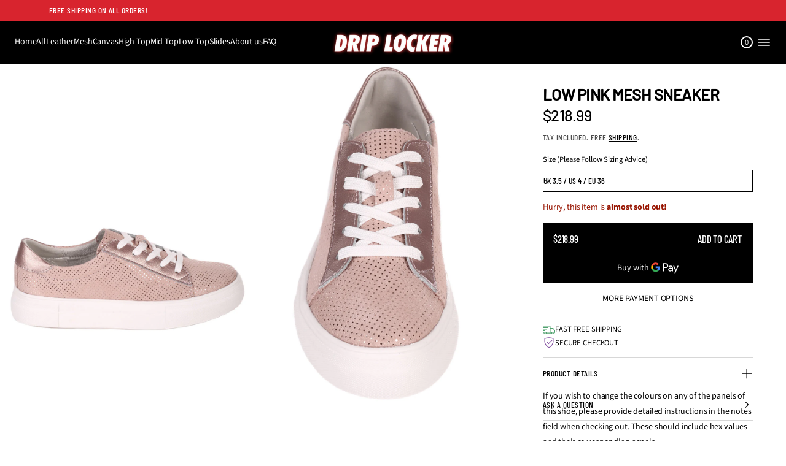

--- FILE ---
content_type: text/css
request_url: https://driplockerglobal.com/cdn/shop/t/6/assets/scrolling-promotion.css?v=148954808098856421931760029327
body_size: -32
content:
.section-scrolling-promotion{max-width:100%;overflow:clip}.section-scrolling-promotion .hidden-container{overflow:clip}.section-scrolling-promotion.section--full-width .hidden-container{overflow:visible}.section-scrolling-promotion .section-radius.elem-padding-l{padding-top:0;padding-bottom:0}.scrolling-promotion,.scrolling-promotion .promotion,.promotion__item{display:flex;align-items:center}.scrolling-promotion{max-width:100%}html[dir=rtl] .scrolling-promotion{flex-direction:row-reverse}.scrolling-promotion .promotion{flex:0 0 auto}.promotion__item{position:relative;cursor:default}.section-scrolling-promotion-banner a.banner__wrapper .promotion__item{cursor:pointer}.promotion__item .button{line-height:120%}.promotion__item--text:not(.disabled){cursor:pointer;transition:color var(--animation-duration) var(--transition-timing-function)}.line-top .scrolling-promotion,.line-both .scrolling-promotion{border-block-start:var(--line-thickness) solid rgb(var(--lines-color));padding-top:var(--line-paddings)}.line-bottom .scrolling-promotion,.line-both .scrolling-promotion{border-block-end:var(--line-thickness) solid rgb(var(--lines-color));padding-bottom:var(--line-paddings)}.scrolling-promotion .promotion--animated{animation-iteration-count:infinite;animation-timing-function:linear;animation-duration:var(--duration);animation-play-state:running;width:max-content;position:relative}.scrolling-promotion--left .promotion--animated{animation-name:scrolling-left}html[dir=rtl] :is(.scrolling-promotion--left .promotion--animated){animation-name:scrolling-right}.scrolling-promotion--right .promotion--animated{animation-name:scrolling-right}html[dir=rtl] :is(.scrolling-promotion--right .promotion--animated){animation-name:scrolling-left}@keyframes scrolling-left{0%{transform:translate(0);visibility:visible}to{transform:translate(-100%)}}@keyframes scrolling-right{0%{transform:translate(-100%);visibility:visible}to{transform:translate(0)}}.scrolling-promotion--paused .promotion--animated{animation-play-state:paused}.promotion__item{padding:0 calc(var(--gap-items) / 2)}.promotion__item:has(.button){display:block}.promotion__text--mobile{display:none}.section-scrolling-promotion-banner .banner__content-wrapper{max-width:none}.section-scrolling-promotion-banner .banner__container-content:not(.disable-max-width){overflow:clip}@media (hover: hover){.promotion__item--text:not(.disabled):hover{color:rgba(var(--layout-text-color),var(--hover-opacity))}.scrolling-promotion:hover .promotion--animated{animation-play-state:paused}}@media screen and (max-width: 768px){.promotion__text--mobile,.promotion__text--desktop.promotion__text--all{display:block}.promotion__text--desktop{display:none}}
/*# sourceMappingURL=/cdn/shop/t/6/assets/scrolling-promotion.css.map?v=148954808098856421931760029327 */


--- FILE ---
content_type: text/css
request_url: https://driplockerglobal.com/cdn/shop/t/6/assets/section-main-product.css?v=136002155894711797361760029327
body_size: 9599
content:
/** Shopify CDN: Minification failed

Line 792:26 The "-" operator only works if there is whitespace on both sides
Line 968:30 The "-" operator only works if there is whitespace on both sides

**/
/* Main product grid */
.main-product {
    width: 100%;
}

.skip-to-content-link.visually-hidden.focused {
    top: 16px;
    inset-inline-start: 16px;
    width: fit-content;
    margin: 0px;
    overflow: visible;
    clip: auto;
    z-index: 7;
}

.skip-to-content-link.visually-hidden:not(.focused) {
    min-height: 1px;
    min-height: 1px;
}

product-info,
.product-popup-modal--question form-state {
    display: block;
}

.product-popup-modal--question .contact__button + div {
    margin-top: var(--block-padding-s);
}

.product__info-blocks {
    min-width: 300px;
}

.product-media-container {
    position: relative;
}

.media-gallery.flex--row .product-gallery {
    display: flex;
    flex-direction: row-reverse;
    position: relative;
    gap: 16px;
    max-width: 100%;
    width: 100%;
}

.media-gallery.flex--row .product-gallery .gallery-slider {
    max-width: calc(100% - 16px - 80px);
    flex: 0 0 calc(100% - 16px - 80px);
}

.thumbnail-slider--column {
    position: relative;
    flex: 0 0 var(--thumbnails-width);
    overflow-y: auto;
}

.thumbnail-slider--sticky.thumbnail-slider--column {
    position: sticky;
    top: var(--sticky-offset);
    height: fit-content;
    width: var(--thumbnails-width);
}

.thumbnail-list.flex--column {
    position: absolute;
    top: 0;
    inset-inline-start: 0;
    scroll-snap-type: none;
}

.thumbnail-slider--sticky.thumbnail-slider--column .thumbnail-list.flex--column {
    position: relative;
}

.thumbnail-slider--top {
    position: absolute;
    z-index: 5;
    top: 16px;
    inset-inline-start: 16px;
    height: calc(100% - 32px);
    overflow-y: auto;
}

.section-overlap--enable .thumbnail-slider--top:not(.thumbnail-slider--sticky),
.section-overlap--desktop .thumbnail-slider--top:not(.thumbnail-slider--sticky) {
    top: var(--sticky-offset);
    height: calc(100% - 32px - var(--sticky-offset));
}

.section-overlap--enable .media-gallery[data-desktop-layout="gallery"]  .thumbnail-slider--top:not(.thumbnail-slider--sticky),
.section-overlap--desktop .media-gallery[data-desktop-layout="gallery"]  .thumbnail-slider--top:not(.thumbnail-slider--sticky)  {
    top: 16px;
    height: calc(100% - 32px);
}

.thumbnail-slider--top.thumbnail-slider--sticky {
    position: sticky;
    margin-top: 16px;
    flex: 0 0 calc(var(--thumbnails-width) + 16px);
    top: var(--sticky-offset);
}
.section-overlap--disable .thumbnail-slider--top.thumbnail-slider--sticky,
.section-overlap--enable .main-product--right .thumbnail-slider--top.thumbnail-slider--sticky,
.section-overlap--disable .main-product--right .thumbnail-slider--top.thumbnail-slider--sticky {
    padding-inline-start: 16px;
}
.section-overlap--disable.disable-margins .main-product--left .thumbnail-slider--top.thumbnail-slider--sticky {
    padding-inline-start: 0px;
}
.title-with-price {
    gap: 8px;
    justify-content: space-between;
    align-items: center;
}
.title-with-price .price-block {
    min-width: 30%;
    flex: 0 0 fit-content;
}
.title-with-price .price__wrapper,
.title-with-price .price {
    justify-content: flex-end;
}
.title-with-price .product__vendor {
    white-space: nowrap;
}
.title-with-price .link {
    min-width: fit-content;
}
.thumbnail-slider--top .thumbnail-list {
    flex-direction: column;
}
.thumbnail-slider--column .gallery__viewport {
    height: 100%;
}

.thumbnail-slider--sticky.thumbnail-slider--column .gallery__viewport {
    height: fit-content;
}

.thumbnail-list__item {
    box-sizing: content-box;
    height: fit-content;
    position: relative;
    border-radius: var(--thumbnails-radius);
    display: flex;
    width: var(--thumbnails-width);
    min-width: var(--thumbnails-width);
    cursor: pointer;

    @media screen and (max-width: 1024px) {
        &:first-child {
            padding-inline-start: var(--side-margin);
        }
    }
}

.thumbnail-list__item figure {
    height: 100%;
}

.deferred-media__poster .lazy-image {
    height: 100%;
}

.product__media.enable-blending,
.product__media.enable-blending .lazy-image__preloader-pixelate,
.enable-blending .deferred-media__poster,
.deferred-media.enable-blending .shopify-model-viewer-ui,
.slide__thumbnail.enable-blending {
    background: var(--blending-color, none);
}

.product__media.enable-blending img,
.enable-blending .deferred-media__poster img,
.deferred-media.enable-blending .shopify-model-viewer-ui model-viewer,
.slide__thumbnail.enable-blending img,
.slide__thumbnail.enable-blending .thumbnail__badge {
    mix-blend-mode: darken;
}

@media screen and (max-width: 1024px) {
    .section.side-margins:not(.section-overlap--enable):not(.section-overlap--mobile):not(.disable-margins) .thumbnail-list__item:first-child,
    .popup-wrapper__quick-view .thumbnail-list__item:first-child {
        padding-inline-start: 0;
    }
    .section.side-margins:not(.section-overlap--enable):not(.section-overlap--mobile):not(.disable-margins) .thumbnail-list,
    .popup-wrapper__quick-view .thumbnail-list {
        padding-inline-end: 0;
    }
    .thumbnail-list {
        padding-inline-end: var(--side-margin);
    }
    
    .thumbnail-list__item.product__media-item--hide:not(.product__media-item--show):not(.product__media-item--variant-alt):first-child ~ .thumbnail-list__item:not(.product__media-item--hide),
    .thumbnail-list__item.product__media-item--hide:not(.product__media-item--show):not(.product__media-item--variant-alt):first-child ~ .thumbnail-list__item.product__media-item--hide.product__media-item--variant-alt {
        padding-inline-start: var(--side-margin);
    }
    
    .thumbnail-list__item.product__media-item--hide:not(.product__media-item--show):not(.product__media-item--variant-alt):first-child ~ .thumbnail-list__item:not(.product__media-item--hide) ~ .thumbnail-list__item:not(.product__media-item--hide),
    .thumbnail-list__item.product__media-item--hide:not(.product__media-item--show):not(.product__media-item--variant-alt):first-child ~ .thumbnail-list__item.product__media-item--hide.product__media-item--variant-alt ~ .thumbnail-list__item.product__media-item--hide.product__media-item--variant-alt,
    .thumbnail-list__item.product__media-item--hide:not(.product__media-item--show):not(.product__media-item--variant-alt):first-child ~ .thumbnail-list__item:not(.product__media-item--hide) ~ .thumbnail-list__item.product__media-item--hide.product__media-item--variant-alt,
    .thumbnail-list__item.product__media-item--hide:not(.product__media-item--show):not(.product__media-item--variant-alt):first-child ~ .thumbnail-list__item.product__media-item--hide.product__media-item--variant-alt ~ .thumbnail-list__item:not(.product__media-item--hide) {
        padding-inline-start: 0;
    }
    
    .section.side-margins:not(.section-overlap--enable):not(.section-overlap--mobile):not(.disable-margins) .thumbnail-list__item.product__media-item--hide:not(.product__media-item--show):not(.product__media-item--variant-alt):first-child ~ .thumbnail-list__item:not(.product__media-item--hide),
    .section.side-margins:not(.section-overlap--enable):not(.section-overlap--mobile):not(.disable-margins) .thumbnail-list__item.product__media-item--hide:not(.product__media-item--show):not(.product__media-item--variant-alt):first-child ~ .thumbnail-list__item.product__media-item--hide.product__media-item--variant-alt,
    .popup-wrapper__quick-view .thumbnail-list__item.product__media-item--hide:not(.product__media-item--show):not(.product__media-item--variant-alt):first-child ~ .thumbnail-list__item:not(.product__media-item--hide),
    .popup-wrapper__quick-view .thumbnail-list__item.product__media-item--hide:not(.product__media-item--show):not(.product__media-item--variant-alt):first-child ~ .thumbnail-list__item.product__media-item--hide.product__media-item--variant-alt {
        padding-inline-start: 0;
    }
}

.thumbnail-list__item.is-active::after {
    content: "";
    position: absolute;
    border: 2px solid rgb(var(--layout-text-color));
    border-radius: var(--thumbnails-radius);
    width: calc(var(--thumbnails-width) - 4px);
    height: calc(100% - 4px);
    top: 0;
}

.thumbnail-list__item:not(.is-active)::after {
    content: "";
    position: absolute;
    border: .5px solid rgba(var(--layout-text-color), .2);
    border-radius: var(--thumbnails-radius);
    width: calc(var(--thumbnails-width) - 2px);
    height: calc(100% - 2px);
    top: 0;
}

.thumbnail-list__item.focused::after {
    outline: -webkit-focus-ring-color auto 1px;
    outline-offset: 2px;
}

.thumbnail-list__item--stuck:not(:last-child) {
    border-block-end: none;
}

.thumbnail-list {
    display: flex;
    gap: var(--thumbnails-gap);
}

.product__info-container .product__info-blocks > *:not(:first-child):not(:empty),
.product__info-container.product-details .product-details--wrapper > *:not(:first-child):not(:empty),
.product__info-container.product-details .product-details--wrapper > .product-details--wrapper-container > *:not(:first-child):not(:empty) {
    margin-top: calc(var(--block-padding-s) * var(--spacing));
}

.variant-selects {
    gap: var(--block-padding-s);
}

.variant-selects > .size-quide {
    margin-top: calc(0px - var(--block-padding-xs));
}

.product-gallery {
    position: relative;
    display: flex;
    gap: var(--gallery-slider-gap);
}

.product-gallery.product-gallery--enable-on_mobile {
    @media screen and (max-width: 1024px) {
        flex-direction: column;

        .thumbnail-slider {
            position: static;
            height: auto;
            width: auto;
            flex: 1 1 auto;
        }

        .thumbnail-slider.thumbnail-slider--top {
            margin-top: 0;  
            flex: auto;   
        }

        .thumbnail-slider .thumbnail-list {
            flex-direction: row;
            position: static;
        }

        .main-product--right & .thumbnail-slider {
            padding-inline-start: 0;
        }
    }
}

.product-gallery .gallery-slider {
    width: 100%;
    position: relative;
}

.product-gallery.product-gallery--thumbs-column .slider-button--prev {
    inset-inline-start: calc(8px + var(--thumbnails-width) + var(--gallery-slider-gap));
}

.popup-wrapper__quick-view .product-gallery.product-gallery--thumbs-column .slider-button--prev {
    inset-inline-start: 8px;
}

.product-gallery.product-gallery--thumbs-column .slider-button--next {
    inset-inline-end: 16px;
}

.popup-wrapper__quick-view .product-gallery.product-gallery--thumbs-column .slider-button--next {
    inset-inline-end: 8px;
}

[name="add"].product-form__submit {
    min-width: 162px;
}

.shopify-section-header.overlap-enable + main .shopify-section:first-child .section-overlap--enable .main-product--left .product-details--second_below_media {
    padding-inline-start: var(--side-margin);
}
.shopify-section-header.overlap-enable + main .shopify-section:first-child .section-overlap--enable .main-product--right .product-details--second_below_media {
    padding-inline-end: var(--side-margin);
}

@media screen and (min-width: 769px) {
    .shopify-section-header.overlap-desktop + main .shopify-section:first-child .section.section-overlap--desktop .main-product--left .product-details--second_below_media {
        padding-inline-start: var(--side-margin);
    }
    .shopify-section-header.overlap-desktop + main .shopify-section:first-child .section.section-overlap--desktop .main-product--right .product-details--second_below_media {
        padding-inline-end: var(--side-margin);
    }
}
@media screen and (min-width: 1025px) {
    .main-product {
        width: 100%;
        --width: calc((300px + (300px * 100 /  var(--inner-padding))));
        display: grid;
        grid-template-columns: minmax(0, calc(100% / 12 * var(--gallery-size))) minmax(calc(300px + (300px * var(--inner-padding) / 100) + (300px * var(--inner-padding) / 100)), calc(100% / 12 * (12 - var(--gallery-size))));
    }
    .main-product.main-product--right {
        grid-template-columns: minmax(calc(300px + (300px * var(--inner-padding) / 100) + (300px * var(--inner-padding) / 100)), calc(100% / 12 * (12 - var(--gallery-size)))) minmax(0, calc(100% / 12 * var(--gallery-size)));
    }
    .main-product--two-columns-content {
        grid-template-columns: min(calc(100% - ((300px * 100 / (100 - var(--inner-padding)) * 2))), calc(100% / 12 * var(--gallery-size))) minmax(calc(300px * 100 / (100 - var(--inner-padding)) * 2), calc((100% / 12 * (12 - var(--gallery-size))) + (100% / 12 * (12 - var(--gallery-size)))));
        
    }
    .main-product--two-columns-content.main-product--right {
        grid-template-columns: minmax(calc(300px * 100 / (100 - var(--inner-padding)) * 2), calc((100% / 12 * (12 - var(--gallery-size))) + (100% / 12 * (12 - var(--gallery-size))))) min(calc(100% - ((300px * 100 / (100 - var(--inner-padding)) * 2))), calc(100% / 12 * var(--gallery-size)));
    }
    .product__media-list {
        gap: var(--gallery-gap);
    }
    .product__media-list.product__media-list--stack,
    .product__media-list.product__media-list--grid,
    .product__media-list.product__media-list--alternative_1,
    .product__media-list.product__media-list--alternative_2 {
        display: grid;
    }
    .product__media-list--stack {
        grid-template-columns: 1fr;
    }
    .product__media-list--grid,
    .product__media-list.product__media-list--alternative_1,
    .product__media-list.product__media-list--alternative_2 {
        grid-template-columns: 1fr 1fr;
    }
    .product__media-list.product__media-list--alternative_1:not(.product__media-list:has(.product__media-item--variant-alt)) .product__media-item:first-child {
        grid-area: 1 / 1 / 3 / 3;
    }
    .product__media-list.product__media-list--alternative_1:has(.product__media-item--variant-alt) .product__media-item.product__media-item--variant-alt.first-el {
        grid-area: 1 / 1 / 3 / 3;
    }
    .product__media-list.product__media-list--alternative_2:has(.product__media-item--variant-alt) .product__media-item.product__media-item--variant-alt.third-el,
    .product__media-list.product__media-list--alternative_2 .product__media-item.third-el {
        grid-column: span 2;
        grid-row: span 2;
    }
    .product__media-list.product__media-list--alternative_2:not(.product__media-list:has(.product__media-item--variant-alt)) .product__media-item.product__media-item--hide:not(.product__media-item--show):not(.product__media-item--variant-alt):nth-child(3n + 1),
    .product__media-list.product__media-list--alternative_2:has(.product__media-item--variant-alt) .product__media-item.product__media-item--hide:not(.product__media-item--show):not(.product__media-item--variant-alt).third-el {
        grid-column: span 1;
        grid-row: span 1;
    }
    .product__media-wrapper {
        flex: 0 1 calc(100% / 12 * var(--gallery-size));
    }
    .product__info-wrapper {
        flex: 0 0 calc(100% / 12 * (12 - var(--gallery-size)));
    }
    .product__info-container > * {
        padding-inline-start: var(--content-paddings);
        padding-inline-end: var(--content-paddings);
    }
    .product-details--second_below_media.product__info-container > *,
    .product-details--only_first.product__info-container > *,
    .product-details--first_and_second_stretched.product__info-container > * {
        padding-inline-start: 0;
        padding-inline-end: 0;
    } 
    .product__info-wrapper.flex--row .product__info-container,
    .product__info-wrapper.flex--row .product__info-container.product-details {
        flex: 0 0 50%;
        max-width: 50%;
    }
    .main-product--right .product__media-wrapper {
        order: 2;
    }
    .main-product--right .product-details--two_columns {
        order: -1;
    }
    .product-details.product-details--only-mobile {
        display: none;
    }


    .shopify-section-header.overlap-enable + main .shopify-section:first-child .section-overlap--enable .product__media-wrapper,
    .shopify-section-header.overlap-enable + main .shopify-section:first-child .section-overlap--enable .product__info-wrapper,
    .shopify-section-header.overlap-desktop + main .shopify-section:first-child .section-overlap--desktop .product__media-wrapper,
    .shopify-section-header.overlap-desktop + main .shopify-section:first-child .section-overlap--desktop .product__info-wrapper {
        position: relative;
        top: 0;
        height: 100%;
    }
    .shopify-section-header.overlap-enable + main .shopify-section:first-child .section-overlap--enable .product__media-wrapper.product__column-sticky .media-gallery,
    .shopify-section-header.overlap-desktop + main .shopify-section:first-child .section-overlap--desktop .product__media-wrapper.product__column-sticky .media-gallery {
        display: block;
        padding-bottom: var(--sticky-offset);
    }
    .shopify-section-header.overlap-enable + main .shopify-section:first-child .section-overlap--enable .product__info-wrapper,
    .shopify-section-header.overlap-desktop + main .shopify-section:first-child .section-overlap--desktop .product__info-wrapper {
        top: var(--sticky-offset);
        padding-bottom: var(--sticky-offset);
    }
    .main-product--two-columns-content .product__info-wrapper:not(.product__column-sticky) {
        position: relative;
        top: 0!important;
    }
    .main-product--second_below_media .product__media-wrapper {
        padding-bottom: 0 !important;
    }
    .shopify-section-header.overlap-enable + main .shopify-section:first-child .section-overlap--enable .product__media-wrapper,
    .shopify-section-header.overlap-desktop + main .shopify-section:first-child .section-overlap--desktop .product__media-wrapper {
        padding-bottom: var(--sticky-offset);
    }
    .shopify-section-header.overlap-enable + main .shopify-section:first-child .section-overlap--enable .product__media-wrapper.product__column-sticky .product__media-part,
    .shopify-section-header.overlap-desktop + main .shopify-section:first-child .section-overlap--desktop .product__media-wrapper.product__column-sticky .product__media-part {
        display: block;
        position: sticky;
        top: 0;
    }

    .main-product--two_columns .product__info-wrapper.product__column-sticky product-info,
    .main-product--two_columns .product__info-wrapper.product__column-sticky .product-details--wrapper {
        position: sticky;
        top: var(--sticky-offset);
    }
    .shopify-section-header.overlap-enable + main .shopify-section:first-child .section-overlap--enable .product__column-sticky .product-gallery,
    .shopify-section-header.overlap-desktop + main .shopify-section:first-child .section-overlap--desktop .product__column-sticky .product-gallery {
        top: var(--sticky-offset);
    }
    .shopify-section-header.overlap-enable + main .shopify-section:first-child .section-overlap--enable .product__column-sticky .gallery-slider,
    .shopify-section-header.overlap-desktop + main .shopify-section:first-child .section-overlap--desktop .product__column-sticky .gallery-slider {
        margin-top: calc(-1 * var(--sticky-offset));
    }
    .shopify-section-header.overlap-enable + main .shopify-section:first-child .section-overlap--enable .product__column-sticky .thumbnail-slider,
    .shopify-section-header.overlap-desktop + main .shopify-section:first-child .section-overlap--desktop .product__column-sticky .thumbnail-slider {
        margin-top: 0;
    }
    .shopify-section-header.overlap-enable + main .shopify-section:first-child .section-overlap--enable .product__info-wrapper.product__column-sticky .product__info-container.product__info-main-content,
    .shopify-section-header.overlap-desktop + main .shopify-section:first-child .section-overlap--desktop .product__info-wrapper.product__column-sticky .product__info-container.product__info-main-content {
        position: sticky;
        top: var(--sticky-offset);
    }
    .main-product--two-columns-content .product__info-wrapper, 
    .main-product--two-columns-content .product-details {
        min-height: calc(100vh - var(--header-height, 0px));
        height: fit-content;
    }
    .product__info-wrapper:not(.first-container--flex-start) {
        height: fit-content !important;
    }
    .product__info-wrapper:not(.first-container--flex-start),
    .product__info-wrapper:not(.first-container--flex-start) .product__info-main-content.flex--column,
    .main-product--first_and_second_stretched .product__info-wrapper.first-container--flex-start .product__info-main-content.flex--column {
        min-height: calc(100vh - var(--header-height, 0px));
    }
    .popup-wrapper__quick-view .main-product--two-columns-content .product__info-wrapper, 
    .popup-wrapper__quick-view .main-product--two-columns-content .product-details,
    .popup-wrapper__quick-view .product__info-wrapper:not(.first-container--flex-start),
    .popup-wrapper__quick-view .product__info-wrapper:not(.first-container--flex-start) .product__info-main-content.flex--column,
    .popup-wrapper__quick-view .main-product--first_and_second_stretched .product__info-wrapper.first-container--flex-start .product__info-main-content.flex--column {
        min-height: auto;
    }
    .product-details.flex--column {
        justify-content: var(--second-container-alignment);
    }
    .product__info-main-content.flex--column,
    .product__info-wrapper.flex--column {
        justify-content: var(--first-container-alignment);
        row-gap: var(--second-container-padding);
    }
    .product__info-main-content--flex-start,
    .product__info-main-content--center {
        padding-top: var(--first-container-padding);
    }
    .product-details--flex-start,
    .product-details--center {
        padding-top: var(--second-container-padding);
    }
    .product__info-main-content--flex-end {
        padding-bottom: var(--first-container-padding);
    }
    .product-details--flex-end {
        padding-bottom: var(--second-container-padding);
    }
    .main-product--first_and_second_stretched .product__info-main-content {
        padding-top: var(--first-container-padding);
        padding-bottom: var(--second-container-padding);
    }
    .product__media-desktop-original img,
    .product__media-desktop-original .lazy-image {
        position: static !important;
    }
    .product-details--wrapper > div:not(.image-block) {
        min-width: 300px;
    }
    .product-details--second_below_media {
        padding-top: var(--second-container-padding);
    }
    .disable-margins .main-product--left .product-details--second_below_media {
        padding-inline-start: var(--side-margin);
    }
    .disable-margins .main-product--right .product-details--second_below_media {
        padding-inline-end: var(--side-margin);
    }
    .product__xr-button {
        display: none;
    }
    .product-gallery.flex--row .gallery-slider {
        flex: 0 0 calc((100% - var(--gallery-slider-gap)) - var(--thumbnails-width));
        order: 2;
        width: calc((100% - var(--gallery-slider-gap)) - var(--thumbnails-width));
    }
    .product-gallery.flex--row .gallery-slider:last-child {
        flex: 0 0 100%;
    }
    .product-gallery.flex--row .gallery-slider:has(li:only-child) {
        flex: 0 0 100%;
        order: 2;
    }
    .product-gallery.flex--row:has(.thumbnail-slider--top:not(.thumbnail-slider--sticky)) .gallery-slider {
        flex: 0 0 100%;
        order: 2;
    }
    .product-gallery.product-gallery--top-sticky-thumbs {
        width: calc((100% + var(--gallery-slider-gap)) + var(--thumbnails-width));
    }
    .product-gallery.product-gallery--top-sticky-thumbs:not(:has( .thumbnail-slider.thumbnail-slider--top)) {
        width: 100%;
    }
    .product-gallery.product-gallery--top-sticky-thumbs .gallery-slider {
        position: relative;
        inset-inline-end: calc((var(--thumbnails-width) + 16px + var(--gallery-slider-gap)));
    }
    .product-gallery.product-gallery--top-sticky-thumbs .gallery-slider:last-child  {
        inset-inline-end: 0px;
    }
    .main-product--second_below_media .product__info-wrapper.first-container--flex-end,
    .main-product--only_first .product__info-wrapper.first-container--flex-end {
        height: 100% !important;
    }
    .main-product--second_below_media .product__info-wrapper.first-container--center .product__info-container,
    .main-product--only_first .product__info-wrapper.first-container--center > .product__info-container {
        height: fit-content;
        min-height: auto;
    }
    .main-product--second_below_media .product__info-wrapper.first-container--center,
    .main-product--only_first .product__info-wrapper.first-container--center {
        justify-content: flex-start;
        height: 100% !important;
    }
    .product__column-sticky .product__info-part {
        min-height: calc(100vh - var(--header-height, 0px));
        justify-content: var(--first-container-alignment);
        position: sticky;
        top: var(--sticky-offset);
    }
    .first-container--flex-end .product__info-part {
        top: unset;
        bottom: 0vh;
    }
    .main-product--second_below_media .product__info-wrapper.first-container--flex-end .product__info-container {
        min-height: auto;
        top: unset !important;
        bottom: 0vh;
    }
    .main-product--only_first .product__info-wrapper.first-container--flex-end > .product__info-container {
        min-height: auto;
        top: unset !important;
        bottom: 0vh;
    }
    .main-product--two_columns .product__info-wrapper.product__column-sticky {
        position: sticky !important;
        height: fit-content !important;
    }
    .main-product--two_columns .first-container--flex-end product-info {
        min-height: auto;
        top: unset !important;
        bottom: 0vh;
    }
    .main-product--second_below_media .product__info-wrapper.product__column-sticky.first-container--center .product__info-main-content,
    .main-product--only_first .product__info-wrapper.product__column-sticky.first-container--center .product__info-main-content {
        position: sticky;
    }
    .main-product--second_below_media .product__info-wrapper.first-container--center .product__info-main-content,
    .main-product--only_first .product__info-wrapper.first-container--center .product__info-main-content {
        position: relative;
    }
    .main-product--second_below_media .product__info-wrapper.first-container--flex-end {
        height: fit-content !important;
    }
    .main-product--two_columns:has(.product-details) .product__info-wrapper::after {
        content: "";
        position: absolute;
        top: 0;
        width: var(--line-thickness);
        background-color: rgb(var(--lines-color));
        height: 100%;
        inset-inline-start: 50%;
    }
    .shopify-section-header.overlap-enable + main .shopify-section:first-child .section-overlap--enable .main-product--two_columns:has(.product-details) .product__info-wrapper::after,
    .shopify-section-header.overlap-desktop + main .shopify-section:first-child .section-overlap--desktop .main-product--two_columns:has(.product-details) .product__info-wrapper::after {
        top: var(--sticky-offset);
        height: calc(100% - var(--sticky-offset));
    }
    .product__column-sticky {
        position: sticky;
        top: var(--sticky-offset);
        height: fit-content;
    }
    .shopify-section-header.overlap-enable + main .shopify-section:first-child .section-overlap--enable .main-product--only_first .product__media-wrapper,
    .shopify-section-header.overlap-desktop + main .shopify-section:first-child .section-overlap--desktop .main-product--only_first .product__media-wrapper,
    .shopify-section-header.overlap-enable + main .shopify-section:first-child .section-overlap--enable .main-product--first_and_second_stretched .product__media-wrapper,
    .shopify-section-header.overlap-desktop + main .shopify-section:first-child .section-overlap--desktop .main-product--first_and_second_stretched .product__media-wrapper,
    .shopify-section-header.overlap-enable + main .shopify-section:first-child .section-overlap--enable .main-product--two-columns-content .product__media-wrapper,
    .shopify-section-header.overlap-desktop + main .shopify-section:first-child .section-overlap--desktop .main-product--two-columns-content .product__media-wrapper {
        padding-bottom: 0;
    }
}

@media screen and (max-width: 768px) {
    .shopify-section-header.overlap-mobile + main .shopify-section:first-child .section-overlap--mobile:not(.only-on-desktop) .section-container.main-product {
        padding-bottom: calc(var(--section-padding)* var(--bottom-spacing));
    }
    .shopify-section-header.overlap-enable + main .shopify-section:first-child .section-overlap--enable .main-product--left .product-details--second_below_media {
        padding-inline-start: 0;
    }
    .shopify-section-header.overlap-enable + main .shopify-section:first-child .section-overlap--enable .main-product--right .product-details--second_below_media {
        padding-inline-end: 0;
    }
    .popup-wrapper__quick-view .slider-scrollbar.visually-hidden {
        height: 30px;
        visibility: visible;
        margin: 12px 0px 0px;
    }
    
    .product__media-list:has( .product__media-item:not(.product__media-item--hide:not(.product__media-item--show):not(.product__media-item--variant-alt)) ~ .product__media-item:not(.product__media-item--hide:not(.product__media-item--show):not(.product__media-item--variant-alt))) ~ .slider-scrollbar {
        height: 30px;
        visibility: visible;
        position: static !important;
        width: 100%;
        margin: 0;
        clip: auto;
    }
}
@media screen and (max-width: 1024px) {
    .product__info-container .product__info-blocks > *:not(:first-child):not(:empty),
    .product__info-container.product-details .product-details--wrapper > *:not(:first-child):not(:empty),
    product-info + .product__info-container.product-details .product-details--wrapper > *:first-child:not(:empty),
    .product__info-container.product-details .product-details--wrapper > .product-details--wrapper-container > *:not(:first-child):not(:empty),
    product-info + .product__info-container.product-details .product-details--wrapper > .product-details--wrapper-container > *:first-child:not(:empty),
    .product__info-container product-info > *:not(:first-child):not(:empty),
    .product__info-container > *:not(:first-child):not(:empty) {
        margin-top: calc(var(--block-padding-s) * var(--mobile-spacing));
    }
    .product-details--only_first.product-details-mobile--second,
    .product-details--first_and_second_stretched.product-details-mobile--second,
    .product-details--two_columns.product-details-mobile--second {
        order: -1;
    }
    .product__info-wrapper,
    .product__info-container {
        display: flex;
        flex-direction: column;
    }
    .product__info-wrapper:has(.product-details-mobile--second) .product__info-container product-info > *:first-child:not(:empty) {
        margin-top: calc(var(--block-padding-s) * var(--mobile-spacing));
    }
    .main-product:has(.product-details--only-mobile) .product__media-wrapper .product-details {
        display: none;
    }
    .product__media-mobile-original img,
    .product__media-mobile-original .lazy-image {
        position: static !important;
    }
    .product__xr-button {
        max-width: 100%;
        width: calc(100% - (var(--side-margin) * 2));
        gap: 8px;
        align-items: center;
        padding: var(--secondary-button-vertical-padding) var(--secondary-button-horizontal-padding);
        margin-inline-start: var(--side-margin);
        margin-inline-end: var(--side-margin);
    }
    .popup-wrapper__quick-view .product__xr-button {
        width: 100%;
        margin-inline-start: 0;
        margin-inline-end: 0;
    }
    .product__xr-button--gallery:not(.product__xr-button--hidden) {
        display: inline-flex!important;
        visibility: visible!important;
        opacity: 1!important;
    }
    .section.side-margins:not(.section-overlap--enable):not(.section-overlap--mobile):not(.disable-margins) .product__xr-button {
        margin-inline-start: 0;
        margin-inline-end: 0;
        width: 100%;
    }
}

li.product__media-item .product__xr-button {
    display: none;
}

.product__xr-button--gallery {
    transition: opacity var(--animation-duration) var(--transition-timing-function), visibility var(--animation-duration) var(--transition-timing-function);
}

.product__xr-button.product__xr-button--hidden {
    display: none;
    visibility: hidden;
    opacity: 0;
}

/* Buy buttons */
.product-form__buttons {
    gap: 8px;
    flex-wrap: wrap;
}

.product-form__submit.solid-button {
    padding-inline-start: 16px;
    padding-inline-end: 16px;
}

.product-form__buttons .shopify-cleanslate div[role="button"] {
    border-radius: var(--button-border-radius);
    -webkit-border-radius: var(--button-border-radius);
}

.shopify-payment-button__more-options.shopify-payment-button__button--hidden {
    display: none;
}

.buy-buttons-block .product-form__buttons-icon {
    display: none!important;
}

.shopify-payment-button__button.shopify-payment-button__button--unbranded {
    display: inline-flex;
    cursor: pointer;
    padding: var(--main-button-vertical-padding) var(--main-button-horizontal-padding);
    border: var(--border-thickness) solid rgb(var(--button-bg-color));
    border-radius: var(--button-border-radius);
    align-items: center;
    justify-content: center;
    color: rgb(var(--button-bg-color));
    background-color: rgb(var(--layout-bg-color));
    font: var(--font-body-style) var(--font-body-weight) var(--body-font-size)/var(--body-line-height) var(--font-body-family);
    letter-spacing: var(--body-letter-spacing);
    background-color: transparent;
    line-height: 125%;
    min-height: calc(44px -(var(--border-thickness)* 2));
    height: auto;
}

shopify-buy-it-now-button[disabled] .shopify-payment-button__button {
    cursor: not-allowed;
}

.uppercase + div .shopify-payment-button__more-options,
.uppercase .shopify-payment-button__more-options,
.uppercase .shopify-payment-button__button.shopify-payment-button__button--unbranded {
    text-transform: uppercase;
}

.font-secondary-button--main .heading-font-style .shopify-payment-button__more-options,
.font-secondary-button--main .heading-font-style .shopify-payment-button__button.shopify-payment-button__button--unbranded {
    font: var(--font-heading-main-style) var(--font-heading-main-weight) var(--body-font-size)/var(--body-line-height) var(--font-heading-main-family);
}

.bolder-font .shopify-payment-button__more-options,
.bolder-font .shopify-payment-button__button.shopify-payment-button__button--unbranded {
    font-weight: 700;
}

.product-form__submit {
    position: relative;
}

.product-form__submit::after {
    content: '';
    display: inline-block;
    width: 1px;
    height: calc(var(--body-font-size) * var(--body-line-height));
    background-color: transparent;
}

.product-form__submit .loading-overlay__spinner {
    inset-inline-end: auto;
    inset-inline-start: calc(50% - 12px);
    top: calc(50% - 12px);
}

.product-form__submit:has( .loading-overlay__spinner:not(.hidden)) span {
    visibility: hidden;
}

.product-form__submit:has( .price-inside-button:not(:empty)) {
    align-items: center;
    justify-content: flex-start;
}

.price-inside-button:not(:empty) {
    margin-inline-end: auto;
}

.buy-buttons-block .product-form__submit[disabled]:not([data-sold-out]) .price-inside-button {
    display: none;
}

.buy-buttons-block .product-form__submit[disabled]:not([data-sold-out]):has(.price-inside-button:not(:empty)) {
    justify-content: center;
}

.solid-button .price-inside-button,
.solid-button .price-inside-button .price--sale,
.solid-button .price-inside-button .price--accent {
    color: rgb(var(--button-label-color));
}

.product-form__submit .price-inside-button s {
    opacity: 0.7;
}

.product-form__submit .price-inside-button .card__badges {
    display: none;
}

.product-form__submit-wrapper {
    gap: 8px;
}

.product-form__submit-wrapper .quantity {
    width: 120px;
    flex-shrink: 0;
    height: 100%;
    border-radius: var( --button-border-radius);
    -webkit-border-radius: var( --button-border-radius);
    justify-content: space-between;
}

.product-form__submit-wrapper .quantity__button {
    height: 100%;
    width: auto;
    min-width: auto;
}

.product-form__submit-wrapper .quantity__button[name="minus"] {
    padding-inline-start: 12px;
}

.product-form__submit-wrapper .quantity__button[name="plus"] {
    padding-inline-end: 12px;
}

.product-form__submit {
    flex: 1 1 100%;
}

accordion-toggle + .product-form__buttons {
    margin-top: var(--block-padding-xs);
}

.recipient-checkbox {
    gap: 12px;
    align-items: center;
}

.recipient-fields__field:first-child {
    margin-top: var(--block-padding-s);
}

.recipient-fields__field:not(:first-child) {
    margin-top: var(--block-padding-xs);
}

.recipient-fields__field .field__label {
    margin-bottom: 4px;
}

.product-form__error-message-wrapper:not([hidden]) {
    margin-bottom: var(--block-padding-xs);
}

.input-container {
    display: flex;
    align-items: center;
    position: relative;
  }
  
  .input-container input[type="date"] {
    flex: 1;
    padding-inline-end: 30px;
  }
  .input-container input[type="date"]::-webkit-calendar-picker-indicator {
    position: absolute;
    inset-inline-end: 13px;
    top: 50%;
    transform: translateY(-50%);
    cursor: pointer;
  }

@media (hover: hover) {
    .shopify-payment-button__button.shopify-payment-button__button--unbranded:hover {
        color: rgb(var(--button-hover-color));
        border-color: rgb(var(--button-hover-color));
        background-color: transparent;
    }
    shopify-buy-it-now-button[disabled] .shopify-payment-button__button:hover {
        color: rgb(var(--button-bg-color));
        border-color: rgb(var(--button-bg-color));
    }
}

.shopify-payment-button__button--unbranded:hover:not([disabled]) {
    background-color: transparent;
}

@media screen and (max-width: 1024px) {
    .price-inside-button s {
        display: none;
    }
    .product-form__submit.solid-button {
        padding-inline-start: 12px;
        padding-inline-end: 12px;
    }
    .shopify-payment-button__button.shopify-payment-button__button--unbranded {
        min-height: calc(36px -(var(--border-thickness)* 2));
    }

}

.vendor-block.link {
    display: inline-block;
}

.product__vendor-img {
    width: auto;
    max-width: 100%;
    height: var(--vendor-img-height);
}

.product__vendor-img img {
    width: auto;
    max-width: 100%;
}

.product__media,
.product__media-item {
    position: relative;
    height: fit-content;
}

.product__media-item {
    border-radius: var(--corner-radius);
    overflow: clip;
}

.product__media--fit img,
.product__media--fit video,
.product__media--fit .js-youtube,
.product__media--fit .js-vimeo,
.product__media--fit .shopify-model-viewer-ui model-viewer {
    object-fit: contain;
    padding: var(--container_inner_spacing)
}

.deferred-media.product__media--fit,
.deferred-media[loaded].product__media--fit template {
    background-color: transparent;
}

/* Media zoom */
.product__media-toggle {
    display: flex;
    border: none;
    background-color: transparent;
    color: currentColor;
    padding: 0;
    position: absolute!important;
    inset: 0;
    opacity: 0;
    width: 100%;
    margin: 0;
    border-radius: 0;
    z-index: 2;
}

.product__media-toggle.focused {
    opacity: 1;
}
  
.product__media-toggle::after {
    content: '';
    display: block;
    margin: 0;
    padding: 0;
    position: absolute;
    top: 0;
    inset-inline-start: 0;
    z-index: 2;
    height: 100%;
    width: 100%;
}

.product__media-toggle.focused::after {
    top: 2px;
    inset-inline-start: 2px;
    width: calc(100% - 4px);
    height: calc(100% - 4px);
    outline: -webkit-focus-ring-color auto 2px;
}

/* Component share */
.share-list {
    display: flex;
    flex-wrap: wrap;
    gap: var(--block-padding-xs) 24px;
}

.share-list__link {
    display: flex;
    align-items: center;
    padding: 6px 0;
}

.copy-success {
    display: none;
}

.share-list__link {
    gap: 10px;
    cursor: pointer;
}

.share-list__icon {
    display: flex;
}

.share-list__link svg {
    transition: fill var(--animation-duration) var(--transition-timing-function);
}

.share-list__link .share-list__title {
    transition: color var(--animation-duration) var(--transition-timing-function);
}

@media (hover: hover) {
    .share-list__link:hover svg {
        fill: rgba(var(--layout-text-color), var(--hover-opacity));
    }
    
    .share-list__link:hover .share-list__title {
       color: rgba(var(--layout-text-color), var(--hover-opacity));
    }
}

@media screen and (max-width: 1024px) {
    .share-list {
        gap: var(--block-padding-xs) 16px;
    }
}

/* Product modal */
.product-media-modal {
    height: 100%;
    position: fixed;
    top: 0;
    inset-inline-start: 0;
    width: 100%;
    visibility: hidden;
    opacity: 0;
    z-index: 0;
  }
  
  .product-media-modal[open] {
    visibility: visible;
    opacity: 1;
    z-index: 101;
  }

  .product-media-modal > .product-media-modal__dialog {
    position: relative;
    z-index: 40;
  }

  .product-media-modal__dialog {
    background: transparent;
  }

  .product-media-modal__wrapper .slider,
  .product-media-modal__wrapper--lightbox {
    width: var(--item-width);
    max-width: var(--item-width);
    margin-inline-start: auto;
    margin-inline-end: auto;
    height: 100%;
  }

  .product-media-modal__wrapper--lightbox.enable-blending,
  .product-media-modal__content.enable-blending,
  .product-media-modal__wrapper--lightbox.enable-blending .lazy-image,
  .product-media-modal__wrapper .slider__grid-item.enable-blending,
  .product-media-modal__wrapper .slider__grid-item.enable-blending .lazy-image {
    background: var(--blending-color, none);
  }   

  .product-media-modal__wrapper--lightbox.enable-blending img,
  .product-media-modal__wrapper .slider__grid-item.enable-blending img {
    mix-blend-mode: darken;
  }

  .product-media-modal__wrapper .slider__viewport {
    max-width: 100%;
  }

  .product-media-modal__wrapper .slider__grid {
    min-height: 100dvh;
    align-items: center;
    column-gap: 1px;
  }

  .product-media-modal__wrapper .slider__grid-item {
    position: relative;
  }

  .product-media-modal__wrapper .slider {
    justify-content: center;
  }

  .product-media-modal__wrapper li img {
    object-position: var(--focal-point);
    height: auto;
  }

  .product-media-modal__wrapper .slider-button {
    position: fixed;
    top: 0;
    bottom: 0;
    height: 100%;
    width: 62px;
    justify-content: center;
    z-index: 2;
    transform: none;
    background-color: transparent;
    aspect-ratio: auto;
    padding: 0;
    border-radius: 0;
    border: none;
    align-items: center;
  }

  .product-media-modal__wrapper .slider-button .icon {
    background-color: rgba(var(--layout-bg-color));
    border-radius: var(--arrow-button-border-radius);
    -webkit-border-radius: var(--arrow-button-border-radius);
    border: .5px solid rgba(var(--layout-text-color), .2);
    aspect-ratio: 1/1;
    padding: 11px;
    min-width: 40px;
    min-height: 40px;
    height: fit-content;
  }

  .product-media-modal__wrapper .slider-button[disabled] {
    pointer-events: all;
  }

  .product-media-modal__wrapper .slider-button--prev {
    inset-inline-start: 0;
  }

  .product-media-modal__wrapper .slider-button--next {
    inset-inline-end: 0;
  }

  .product-media-modal .media {
    display: block;
    position: relative;
  }
  
  .product-media-modal__dialog {
    display: flex;
    height: 100dvh;
  }
  
  .product-media-modal__content {
    max-height: 100dvh;
    width: 100%;
    overflow: auto;
    display: flex;
    flex-direction: column;
    justify-content: center;
    overflow-x: hidden;
    overflow-y: scroll;
  }
  .product-media-modal__content .product-media-modal__wrapper > * {
    display: block;
    height: auto;
    margin: auto;
    width: 100%;
    position: relative;
  }
  .product-media-modal__toggle {
    inset-inline-end: 16px;
    position: fixed;
    z-index: 3;
    top: 16px;
  }

  .image-magnify-full-size {
    cursor: zoom-out;
    z-index: 1;
    margin: 0;
    border-radius: calc(var(--media-radius) - var(--media-border-width));
  }

  .enable-blending .image-magnify-full-size {
    mix-blend-mode: darken;
  }

  .image-magnify-full-size + img {
    opacity: 0!important;
}

.image-magnify-full-size {
    position: absolute;
    top: 0;
    left: 0;
    width: 100%;
    height: 100%;
    z-index: 2;
}

.lazy-image.lazyloaded > img.image-magnify-hover {
    z-index: 1;
    position: relative;
}
  
.image-magnify-hover {
    cursor: zoom-in;
}

.image-zoom-icon  {
    position: absolute !important;
    bottom: 16px;
    left: 50%;
    transform: translateX(-50%);
    width: 44px;
    height: 44px;
    display: flex;
    align-items: center;
    justify-content: center;
    box-shadow: 0px 2px 1px rgba(var(--layout-text-color), 0.05), 0px 0px 1px rgba(var(--layout-text-color), 0.25);
    border-radius: var(--button-border-radius);
    z-index: 4;
    background-color: rgb(var(--layout-bg-color));
    cursor: pointer;
}

.image-zoom-icon .icon-zoom-out,
.image-zoom-icon .icon-zoom-in {
    display: flex;
}

.container-magnify-hover .image-zoom-icon .icon-zoom-out,
.container-magnify-hover.icon-zoom-out-visible .image-zoom-icon .icon-zoom-in {
    display: none;
}

.container-magnify-hover.icon-zoom-out-visible .image-zoom-icon .icon-zoom-out {
    display: flex;
}

.container-magnify-hover .image-zoom-icon {
    display: flex !important;
    pointer-events: none;
}

.product__media-toggle.product__media-zoom-hover {
    display: none;
}

.product__media-zoom-disable {
    cursor: default;
    pointer-events: none;
}

.product-media-modal[open] > .overlay {
    animation: disableOpacityModal .3s var(--transition-timing-function);
    opacity: 1;
}

@keyframes disableOpacityModal {
    0% {
        opacity: 0;
    }
    100% {
        opacity: 1;
    }
}

.product-media-modal > .product-media-modal__dialog {
    opacity: 0;
    top: calc(40px);
}

.product-media-modal[open] > .product-media-modal__dialog {
    opacity: 1;
    top: 0;
    animation: productModalOpen var(--animation-duration) var(--transition-timing-function);
}

@keyframes productModalOpen {
    0% {
        top: calc(40px);
        opacity: 0;
    }
    100% {
        top: 0;
        opacity: 1;
    }
  }

/* Pickup availability */
pickup-availability-drawer {
    display: block;
    visibility: hidden;
    position: fixed;
    pointer-events: none;
    top: 0;
    inset-inline-end: 0;
    z-index: 101;
}
pickup-availability-drawer[open] {
    display: block;
    visibility: visible;
    pointer-events: all;
}

.product__pickup-availabilities:has( .pickup-availability-info__wrapper) {
    display: inline-block;
    width: 100%;
    margin-top: var(--block-padding-s);
}

.pickup-availability-info {
    gap: 16px;
    flex-wrap: wrap;
    justify-content: space-between;
}

.pickup-availability-info__wrapper {
    gap: 12px;
    display: flex;
}

.pickup-availability-list .pickup-availability-info__wrapper {
    align-items: flex-start;
}

.pickup-availability-button {
    height: fit-content;
    flex-shrink: 0;
}

.pickup-availability-info--available svg {
    fill: rgb(var(--success-color));
}
.pickup-availability-info--unavailable svg {
    fill: rgb(var(--error-color));
}

.pickup-availability-info__text {
    gap: 2px;
}

.pickup-availability-info__dim {
    opacity: 0.7;
}

.pickup-availability-header {
    display: flex;
    align-items: center;
    padding-top: 8px;
    padding-bottom: 8px;
    padding-inline-end: 52px;
    min-height: max(40px, calc(32px + 22px + 20px + var(--icon-scale)));
}

.pickup-availability-header + p {
    margin-top: 8px;
}

pickup-availability-drawer .drawer {
    padding-bottom: 0;
}

pickup-availability-drawer .drawer .scroll-area {
    padding-bottom: 32px;
}

.pickup-availability-list {
    gap: 16px;
}

.pickup-availability-list__item {
    padding-top: 16px;
}

.pickup-availability-list__item:not(:first-child) {
    border-block-start: var(--line-thickness) solid rgb(var(--lines-color));
}

.pickup-availability-variant {
    margin-top: 8px;
}

.pickup-availability-list__item--wrapper {
    margin-top: 16px;
}

.pickup-availability-address {
    display: block;
    font-style: inherit;
}

.pickup-availability-preview--text {
    margin-bottom: 2px;
}

@media screen and (max-width: 1024px) {
    .product__media-wrapper {
        padding-bottom: 16px;
    }
    .gallery-slider .slider-buttons {
        display: none;
    }
    .media-gallery.flex--row .product-gallery .gallery-slider {
        max-width: 100%;
        flex: 0 0 100%;
    }
    .main-product {
        flex-direction: column;
    }
    .product__media-mobile-original img,
    .product__media-mobile-original .lazy-image {
        position: static !important;
    }
    .gallery-slider {
        width: 100%;
    }
    .zoom-slider-buttons-items.hidden-on-mobile {
      display: none;
    }
    .zoom-slider-buttons-items:not(.hidden-on-mobile) .slider-button {
        visibility: visible;
        display: flex;
    }
}

@media screen and (max-width: 1024px) {
    .slider__viewport .quick-view .slider-button {
        display: block;
    }
}

/* Variant images */
.product__media-item.product__media-item--hide:not(.product__media-item--show):not(.product__media-item--variant-alt),
.product-media-modal__content:has(.product__media-item--variant-alt) img:not(.lazy-image__preloader-image):not(.product__media-item--show):not(.product__media-item--variant-alt),
.product-media-modal__content:has(.product__media-item--variant-alt) li:has(img:not(.lazy-image__preloader-image):not(.product__media-item--show):not(.product__media-item--variant-alt)):not(:has( .deferred-media)),
.product-media-modal__content:has(.product__media-item--variant-alt) .lazy-image:has( > img:not(.lazy-image__preloader-image):not(.product__media-item--show):not(.product__media-item--variant-alt)):not(:has( .deferred-media)) {
    display: none;
    position: absolute !important;
    overflow: clip;
    width: 1px;
    height: 1px;
    margin: -1px;
    padding: 0;
    border: 0;
    clip: rect(0 0 0 0);
    word-wrap: normal !important;
}

.thumbnail-list__item.product__media-item--hide:not(.product__media-item--show):not(.product__media-item--variant-alt) {
    display: none;
    position: absolute !important;
    overflow: clip;
    width: 1px;
    height: 1px;
    margin: -1px;
    padding: 0;
    border: 0;
    clip: rect(0 0 0 0);
    word-wrap: normal !important;
}

/* Swatch */

.variants:has( .variant-selects > *:only-child) {
    display: none;
}

.form__variants {
    display: flex;
    flex-wrap: wrap;
    gap: 8px;
}

.form__label {
    margin-bottom: var(--block-padding-xs);
}

.product-form__input .select,
.product-form__input select {
    width: 100%;
}

.product-form__input input[type=radio] {
    clip: rect(0,0,0,0);
    overflow: clip;
    position: absolute;
    height: 1px;
    width: 1px;
}

.product-form__input input[type=radio]::after {
    content: none;
}

.main-product .color__swatch--pill {
    display: flex;
    width: 100%;
    align-items: center;
    justify-content: space-between;
    position: relative;
    min-height: 36px;
    padding-block: 6px;
    padding-inline: 13px 7px;
    border: var(--border-thickness) solid rgba(var(--layout-text-color), 0.16);
    border-radius: var(--field-radius);
    transition: border var(--animation-duration) var(--transition-timing-function);
    cursor: pointer;
}

.main-product .color__swatch--pill.input-style--big {
    min-height: 44px;
}

.main-product .color__swatch--pill::after {
    content: '';
    position: absolute;
    inset-inline-start: calc(-2px - var(--border-thickness));
    top: calc(-2px - var(--border-thickness));
    width: calc(100% + (var(--border-thickness) * 2));
    height: calc(100% + (var(--border-thickness) * 2));
    border: 2px solid transparent;
    border-radius: var(--field-radius);
}

.main-product input:not(.product-combined-listings):checked + .color__swatch--pill::after,
.main-product input.product-combined-listings[checked] + .color__swatch--pill::after,
.custom-options--radio:not(:has(input[type="radio"]:checked)) input[type="radio"][checked] + .color__swatch--pill::after,
.main-product .variant-selects:has( .product-combined-listings) input:not(.product-combined-listings)[checked] + .color__swatch--pill::after {
    border: 2px solid rgb(var(--layout-text-color));
    transition: border var(--animation-duration) var(--transition-timing-function);
}

.main-product input:not(.product-combined-listings):checked + .color__swatch--pill,
.main-product input.product-combined-listings[checked] + .color__swatch--pill,
.custom-options--radio:not(:has(input[type="radio"]:checked)) input[type="radio"][checked] + .color__swatch--pill,
.main-product .variant-selects:has( .product-combined-listings) input:not(.product-combined-listings)[checked] + .color__swatch--pill {
    border-color: transparent;
    transition: none;
}

.main-product .color__swatch-input {
    display: flex;
    align-items: center;
    position: relative;
    background: transparent;
    width: 20px;
    height: 20px;
    cursor: pointer;
    flex-shrink: 0;
}

.main-product .color__swatch-input::after,
.main-product input.disabled + .color__swatch--pill .color__swatch-name {
    opacity: 0.5;
}

.main-product input.disabled + .color__swatch--pill:not(.color__swatch--color) .color__swatch-name {
    text-decoration: line-through;
}

.main-product input:not(.product-combined-listings):checked + .color__swatch .color__swatch-input::after,
.main-product input.product-combined-listings[checked] + .color__swatch .color__swatch-input::after,
.main-product .variant-selects:has( .product-combined-listings) input:not(.product-combined-listings)[checked] + .color__swatch .color__swatch-input::after {
    opacity: 1;
}

.layout-two-columns .color__swatch:not(.color__swatch--image) {
    width: calc(50% - 4px);
}

.layout-row .color__swatch-input,
.layout-row .color__swatch--color:not(.color__swatch--pill) .color__swatch-name {
    display: none;
}

.layout-row .color__swatch--pill {
    min-width: 50px;
    width: fit-content;
    justify-content: center;
    padding: 6px 14px;
}

.layout-row .color__swatch--pill.color__swatch--color {
    padding-inline-start: 13px;
    padding-inline-end: 13px;
}

.main-product .color__swatch--color {
    display: flex;
    width: 100%;
    gap: 8px;
    position: relative;
    align-items: center;
    cursor: pointer;
}

.main-product .color__swatch-dot--color {
    width: 16px;
    height: 16px;
    position: relative;
    background: transparent;
    flex-shrink: 0;
    display: flex;
    align-items: center;
}

.main-product .color__swatch-dot--color.ratio-square {
    aspect-ratio: 1/1;
}

.main-product .color__swatch-dot--color::before,
.main-product .color__swatch-dot--image::before {
    content: "";
    position: absolute;
    z-index: 1;
    width: calc(100% - 2px);
    height: calc(100% - 2px);
    background: var(--swatch-background);
    background-size: cover;
    background-repeat: no-repeat;
    background-position: var(--swatches-focal-point);
    border-radius: var(--swatches-radius);
    -webkit-border-radius: var(--swatches-radius);
    border: 1px solid rgba(var(--layout-text-color), .2);
    transition: all var(--animation-duration) var(--transition-timing-function);
}

.color__swatch-dot--image.enable-blending:has( img) {
    background: var(--blending-color, none);
}
.color__swatch-dot--image.enable-blending img {
    mix-blend-mode: darken;
}

.main-product .color__swatch-dot--color::before {
    background-size: 110%;
}

.main-product .color__swatch-dot--image::before {
    background-position: var(--thumbnail-focal-point);
    border-radius: var(--thumbnail-radius);
    -webkit-border-radius: var(--thumbnail-radius);
}

.main-product input:not(.product-combined-listings):checked + .color__swatch--color:not(.color__swatch--pill) .color__swatch-dot--color::before,
.custom-options--radio:not(:has(input[type="radio"]:checked)) input[type="radio"][checked] + .color__swatch--color:not(.color__swatch--pill) .color__swatch-dot--color::before,
.main-product input.product-combined-listings[checked] + .color__swatch--color:not(.color__swatch--pill) .color__swatch-dot--color::before,
.main-product .variant-selects:has( .product-combined-listings) input:not(.product-combined-listings)[checked] + .color__swatch--color:not(.color__swatch--pill) .color__swatch-dot--color::before,
.main-product input:not(.product-combined-listings):checked + .color__swatch--image .color__swatch-dot--image::before,
.main-product input.product-combined-listings[checked] + .color__swatch--image .color__swatch-dot--image::before,
.main-product .variant-selects:has( .product-combined-listings) input:not(.product-combined-listings)[checked] + .color__swatch--image .color__swatch-dot--image::before {
    border: 1px solid rgb(var(--layout-bg-color));
}

.main-product input.disabled + .color__swatch--color .color__swatch-dot--color::before,
.main-product input.disabled + .color__swatch--color .color__swatch-name,
.main-product input.disabled + .color__swatch--image .color__swatch-dot--image:before,
.main-product input.disabled + .color__swatch--image .color__swatch-dot--image img {
    opacity: 0.5;
}

.main-product input:not(.product-combined-listings):checked + .color__swatch--color:not(.color__swatch--pill) .color__swatch-dot--color::after,
.main-product input.product-combined-listings[checked] + .color__swatch--color:not(.color__swatch--pill) .color__swatch-dot--color::after,
.custom-options--radio:not(:has(input[type="radio"]:checked)) input[type="radio"][checked] + .color__swatch--color:not(.color__swatch--pill) .color__swatch-dot--color::after,
.main-product .variant-selects:has( .product-combined-listings) input:not(.product-combined-listings)[checked] + .color__swatch--color:not(.color__swatch--pill) .color__swatch-dot--color::after,
.layout-row input.disabled:not(.product-combined-listings):checked + .color__swatch--color:not(.color__swatch--pill)::after,
.layout-row input.disabled.product-combined-listings[checked] + .color__swatch--color:not(.color__swatch--pill)::after,
.variant-selects:has( .product-combined-listings) .layout-row input.disabled:not(.product-combined-listings)[checked] + .color__swatch--color:not(.color__swatch--pill)::after,
.main-product input:not(.product-combined-listings):checked + .color__swatch--image .color__swatch-dot--image::after,
.main-product input.product-combined-listings[checked] + .color__swatch--image .color__swatch-dot--image::after,
.main-product .variant-selects:has( .product-combined-listings) input:not(.product-combined-listings)[checked] + .color__swatch--image .color__swatch-dot--image::after {
    content: "";
    position: absolute;
    width: 100%;
    height: 100%;
    top: -2px;
    inset-inline-start: -2px;
    border: 2px solid rgb(var(--layout-text-color));
    border-radius: var(--swatches-radius);
    -webkit-border-radius: var(--swatches-radius);
    z-index: 1;
}

.main-product input:not(.product-combined-listings):checked +  .color__swatch--image .color__swatch-dot--image::after,
.main-product input.product-combined-listings[checked] + .color__swatch--image .color__swatch-dot--image::after,
.main-product .variant-selects:has( .product-combined-listings) input:not(.product-combined-listings)[checked] +  .color__swatch--image .color__swatch-dot--image::after {
    border-radius: var(--thumbnail-radius);
    -webkit-border-radius: var(--thumbnail-radius);
}

.main-product input:not(.product-combined-listings):not(.disabled):not(:checked) + .color__swatch:not(.color__swatch--pill) .color__swatch-name,
.main-product input.product-combined-listings:not(.disabled):not([checked]) + .color__swatch:not(.color__swatch--pill) .color__swatch-name,
.main-product .variant-selects:has( .product-combined-listings) input:not(.product-combined-listings):not(.disabled):not([checked]) + .color__swatch:not(.color__swatch--pill) .color__swatch-name {
    transition: opacity var(--animation-duration) var(--transition-timing-function);
}

.main-product .color__swatch--image {
    position: relative;
}

.main-product input.disabled + .color__swatch--color .color__swatch-dot--color::after,
.main-product input.disabled + .color__swatch--image::after {
    display: block;
    content: '';
    position: absolute;
    inset-inline-start: 50%;
    top: 50%;
    height: 1px;
    width: calc(100% - 2px);
}

.layout-row .color__swatch--color:not(.color__swatch--pill) {
    width: fit-content;
}

.layout-row .color__swatch--color:not(.color__swatch--pill) .color__swatch-dot--color {
    width: 36px;
    height: auto;
    aspect-ratio: var(--swatches-aspect-ratio);
}

.main-product .color__swatch--pill.color__swatch--color {
    justify-content: flex-start;
}

.main-product .color__swatch--pill.color__swatch--color .color__swatch-input {
    margin-inline-start: auto;
}

.main-product .color__swatch--image {
    align-items: center;
    cursor: pointer;
}

.main-product input:not(.product-combined-listings):not(.disabled):not(:checked) + .color__swatch--image .color__swatch-dot--image,
.main-product input.product-combined-listings:not(.disabled):not([checked]) + .color__swatch--image .color__swatch-dot--image,
.main-product .variant-selects:has( .product-combined-listings) input:not(.product-combined-listings):not(.disabled):not([checked]) + .color__swatch--image .color__swatch-dot--image {
    transition: opacity var(--animation-duration) var(--transition-timing-function);
}

.main-product .color__swatch-dot--image {
    width: var(--thumbnail-size);
    max-width: 100%;
    height: auto;
    aspect-ratio: var(--thumbnail-aspect-ratio);
    position: relative;
}

.main-product .color__swatch-dot--image img {
    display: flex;
    width: var(--thumbnail-size);
    max-width: 100%;
    height: auto;
    aspect-ratio: var(--thumbnail-aspect-ratio);
    object-position: var(--thumbnail-focal-point);
    border-radius: var(--thumbnail-radius);
    -webkit-border-radius: var(--thumbnail-radius);
}

.main-product .color__swatch-tooltip {
    display: flex;
    position: absolute;
    z-index: 2;
    min-height: 0px;
    width: max-content;
    max-width: 200px;
    opacity: 0;
    padding: 8px;
    align-items: center;
    justify-content: center;
    background-color: rgb(var(--layout-text-color));
    color: rgb(var(--layout-bg-color));
    border-radius: 4px;
    bottom: calc(100% - 15px);
    inset-inline-start: 50%;
    transform: translateX(-50%);
    pointer-events: none;
    transition: bottom var(--animation-duration) var(--transition-timing-function), opacity var(--animation-duration) var(--transition-timing-function); 
}

.main-product .color__swatch-tooltip:after {
    content: "";
    display: block;
    border: 12px solid transparent;
    border-block-start: 12px solid rgb(var(--layout-text-color));
    position: absolute;
    bottom: -16px;
    transition: bottom var(--animation-duration) var(--transition-timing-function); 
}

.size-quide__button {
    display: inline-flex;
    align-items: center;
    gap: 8px;
    margin-top: 4px;
}

.size-quide__button-icon {
    display: inline-flex;
    width: 18px;
    height: 18px;
}

.size-quide__button-icon svg {
    width: 18px;
    height: 18px;
}

@media (hover: hover) {
    .main-product input:not(.product-combined-listings):not(.disabled):not(:checked) + .color__swatch--pill:hover,
    .main-product input.product-combined-listings:not(.disabled):not([checked]) + .color__swatch--pill:hover,
    .main-product .variant-selects:has( .product-combined-listings) input:not(.product-combined-listings):not(.disabled):not([checked]) + .color__swatch--pill:hover {
        border: var(--border-thickness) solid rgba(var(--layout-text-color), 0.5);
    }
    .main-product input:not(.product-combined-listings):not(.disabled):not(:checked) + .color__swatch:not(.color__swatch--pill):hover .color__swatch-name,
    .main-product input.product-combined-listings:not(.disabled):not([checked]) + .color__swatch:not(.color__swatch--pill):hover .color__swatch-name,
    .main-product .variant-selects:has( .product-combined-listings) input:not(.product-combined-listings):not(.disabled):not([checked]) + .color__swatch:not(.color__swatch--pill):hover .color__swatch-name,
    .main-product input:not(.product-combined-listings):not(.disabled):not(:checked) + .color__swatch--image:hover .color__swatch-dot--image,
    .main-product input.product-combined-listings:not(.disabled):not([checked]) + .color__swatch--image:hover .color__swatch-dot--image,
    .main-product .variant-selects:has( .product-combined-listings) input:not(.product-combined-listings):not(.disabled):not([checked]) + .color__swatch--image:hover .color__swatch-dot--image {
        opacity: 0.7;
    }
    .main-product .color__swatch:hover .color__swatch-tooltip {
        bottom: calc(100% + 1px);
        min-height: 32px;
        opacity: 1;
    }
}


/* Linked products */
.main-product .linked-products {
    display: flex;
    gap: calc(8px - 2px * 2);
    flex-wrap: wrap;
}

.main-product .linked-products-block {
    gap: var(--block-padding-xs);
}

.main-product .linked-products__swatch {
    display: flex;
    position: relative;
    width: var(--image-size);
    max-width: var(--image-size);
    transition: opacity var(--animation-duration) var(--transition-timing-function);
    height: fit-content;
    background-color: rgb(var(--layout-bg-color));
    border-radius: var(--border-radius);
    -webkit-border-radius: var(--border-radius);
}

.main-product .linked-products__swatch.enable-blending {
    background: var(--blending-color, none);
}

.main-product .linked-products__swatch.enable-blending img {
    mix-blend-mode: darken;
}

.main-product .linked-products__swatch.swatch--shadow:not(.linked-products__swatch--active) {
    box-shadow: 0 1px 3px rgba(var(--layout-text-color),.35);  
}

.main-product .linked-products__swatch--active {
    pointer-events: none;
    order: -1;
    overflow: visible;
}

.main-product .linked-products__swatch:before {
    content: "";
    position: absolute;
    z-index: 1;
    width: calc(100% - 2px);
    height: calc(100% - 2px);
    border: 1px solid rgba(var(--layout-text-color), .2);
    transition: all var(--animation-duration) var(--transition-timing-function);
    border-radius: var(--border-radius);
    -webkit-border-radius: var(--border-radius);
}

.main-product .linked-products__swatch--active:before {
    border: 1px solid rgb(var(--layout-bg-color));
}

.main-product .linked-products__swatch--active:after {
    content: "";
    border-radius: var(--border-radius);
    -webkit-border-radius: var(--border-radius);
    position: absolute;
    top: -2px;
    inset-inline-start: -2px;
    width: 100%;
    height: 100%;
    border: 2px solid rgb(var(--layout-text-color));
    z-index: 1;
}
  
.main-product .linked-products__swatch span {
    display: block;
    position: relative;
    width: 100%;
    border-radius: var(--border-radius);
    -webkit-border-radius: var(--border-radius);
    overflow: clip;
}

.main-product .linked-products__swatch--active span {
    border-radius: calc(var(--border-radius) - 3px);
}

@media (hover: hover) {
    .main-product .linked-products__swatch:hover {
      opacity: .7;
      cursor: pointer;
    }
}

/* Custom options */

.custom-options .form__label-name {
    position: relative;
    display: inline-flex;
    align-items: center;
    gap: 4px;
}

.custom-options .tooltip-text {
    position: absolute;
    top: calc(100% + 15px);
    inset-inline-start: calc(100% - (16px + var(--icon-scale)));
    display: inline-flex;
    width: 224px;
    max-width: max-content;
    padding-block: 12px;
    padding-inline: 12px;
    background-color: rgba(var(--layout-text-color), 0.85);
    color: rgb(var(--layout-bg-color));
    z-index: 7;
    pointer-events: none;
    opacity: 0;
    transition: top var(--animation-duration) var(--transition-timing-function), opacity var(--animation-duration) var(--transition-timing-function); 
    border-radius: 2px;
    overflow: clip;
}

.custom-options .tooltip-icon {
    cursor: pointer;
}

.custom-options .input--text {
    height: fit-content;
}

.custom-options .layout-row .field--measurement {
    flex: 1 1 calc((100% - (8px * 2)) / 3);
}

.custom-options .input-error-message {
    color: rgb(var(--error-color));
}

.shopify-payment-button.shopify-payment-button--disable {
    cursor: not-allowed;
}

.shopify-payment-button.shopify-payment-button--disable .shopify-payment-button__button.shopify-payment-button__button--unbranded {
    pointer-events: none;
}

.custom-options .layout-two-columns .field--checkbox {
    flex: 1 1 calc(50% - 4px);
}

.custom-options .layout-row .color__swatch--color:not(.color__swatch--pill) .color__swatch-dot--color {
    width: var(--custom-swatch-width);
}

.custom-options .custom-date-wrapper {
    position: relative;
}

.custom-options .custom-date-input::-webkit-calendar-picker-indicator {
    opacity: 0;
    position: absolute;
    top: 50%;
    transform: translateY(-50%);
    inset-inline-end: 12px;
    z-index: 3;
    width: 20px;
    height: 20px;
    cursor: pointer;
}

.custom-options .custom-date-input {
    user-select: none;
}

.custom-options .custom-calendar-icon {
    position: absolute;
    top: 50%;
    inset-inline-end: 13px;
    transform: translateY(-50%);
    z-index: 1;
}

product-checkbox-group.layout-row {
    column-gap: 16px;
}

.custom-options .field--color .color__swatch-dot--color {
    width: 36px;
    height: auto;
    aspect-ratio: 1/1;
}

.main-product .field-color-wrapper .color__swatch--color {
    width: fit-content;
    cursor: default;
}

.custom-options .field--color .input--color {
    min-height: calc(36px + 16px);
    z-index: 2;
}

.custom-options .field--color {
    position: relative;
}

.custom-options .field-color-wrapper {
    gap: 8px;
    align-items: center;
    position: absolute;
    top: 50%;
    transform: translateY(-50%);
    inset-inline-start: 13px;
}

.input--color::-webkit-color-swatch-wrapper {
    padding-block: 0px;
    padding-inline: 0px;
}
  
.input--color::-webkit-color-swatch {
    border: none;
}

.custom-options .drop-zone {
    border-radius: var(--field-radius);
    border: var(--border-thickness) dashed rgb(var(--layout-text-color));
    background-color: rgba(var(--layout-text-color), .05);
    position: relative;
    max-height: 250px;
    transition: max-height var(--animation-duration) var(--transition-timing-function), opacity var(--animation-duration) var(--transition-timing-function), border var(--animation-duration) var(--transition-timing-function);
}

.custom-options .drop-zone:has( + .input-error-message:not(.visually-hidden)) {
    border: var(--border-thickness) dashed rgb(var(--error-color));
}

.custom-options .drop-zone__container {
    align-items: center;
    justify-content: center;
    padding-block: 16px;
    padding-inline: 16px;
}

.custom-options .drop-zone-wrap--inactive .drop-zone {
    max-height: 0;
    opacity: 0;
}

.custom-options .drop-zone__text:not(.drop-zone__text--secondary) {
    margin-block-start: 4px;
}

.custom-options .drop-zone__input {
    position: absolute;
    width: 100%;
    height: 100%;
    top: 0;
    inset-inline-start: 0;
    opacity: 0;
    z-index: 2;
    cursor: pointer;
}

.custom-options .drop-zone__text--secondary {
    opacity: 0.7;
}

.custom-options .form__variants.drop-zone-wrap {
    gap: 0;
}

.custom-options .dd-file-info__text {
    gap: 4px;
}

.custom-options .drop-zone__thumb {
    display: flex;
    border-radius: var(--field-radius);
    border: var(--border-thickness) solid rgba(var(--layout-text-color), 0.16);
    padding-block: 13px;
    padding-inline: 13px;
    align-items: center;
    gap: 12px;
    position: relative;
    z-index: 3;
    background-color: rgb(var(--layout-bg-color));
}

.custom-options .dd-file-info {
    flex: 1 1 100%;
}

.custom-options .dd-thumbnail {
    aspect-ratio: 1/1;
    height: 60px;
    background-size: cover;
    display: flex;
    align-items: center;
    justify-content: center;
    background-position: center;
}

.custom-options .title-bold .dd-file-info__title {
    font-weight: bolder;
}

.custom-options .file-upload-icons {
    display: none;
}

.main-product .form__label-name:hover .tooltip-text {
    opacity: 1;
    top: 100%;
}

/* Description */

.product__description.rte {
    max-width: 100%;
    overflow: auto;
}

/* Popup */
.product-popup-modal__opener {
    display: block;
}

.product-popup-modal__opener .popup-button {
    align-items: center;
    width: 100%;
    padding: var(--block-padding-s) 0;
    border-block-start: var(--line-thickness) solid rgb(var(--lines-color));
    border-block-end: var(--line-thickness) solid rgb(var(--lines-color));
    gap: var(--block-padding-xs);
    transition: opacity var(--animation-duration) var(--transition-timing-function);
    color: inherit;
}

.popup__link-text {
    flex: 1 1 100%;
    text-align: start;
}

.popup__icon:empty {
    display: none;
}

.popup__icon,
.popup__arrow {
    flex-shrink: 0;
}

.popup__icon--with-color svg path:first-child,
.popup__icon--with-color svg circle:first-child {
    fill: var(--color)!important;
}

.popup-block + .popup-block,
.accordion--compact + .popup-block {
    --spacing: 0!important;
    --mobile-spacing: 0!important;
}

.popup-block + .popup-block .popup-button {
    border-block-start: none;
}

@media (hover: hover) {
    .product-popup-modal__opener .popup-button:not([disabled]):hover {
      opacity: .7;
    }
}

@media screen and (max-width: 768px) {
    .popup__icon--with-color svg path:first-child,
    .popup__icon--with-color svg circle:first-child {
        fill: var(--mobile-color)!important;
    }
}

/* Collapsible tab */

.accordion--compact {
    border-block-start: var(--line-thickness) solid rgb(var(--lines-color));
    border-block-end: var(--line-thickness) solid rgb(var(--lines-color));
}

.accordion--compact + .accordion--compact,
.accordion--compact + .popup-block .popup-button,
.popup-block + .accordion--compact {
    border-block-start: none;
    --spacing: 0!important;
    --mobile-spacing: 0!important;
}


/* Product details */
.product-details__block {
    margin-top: calc(var(--block-padding-s) * var(--spacing));
    margin-bottom: calc(var(--block-padding-s) * var(--bottom-spacing));
}
.product-details--two_columns .product-details__block {
    margin-top: 0;
}

@media screen and (max-width: 1024px) {
    .product-details__block {
        margin-top: calc(var(--block-padding-s) * var(--mobile-spacing));
        margin-bottom: calc(var(--block-padding-s) * var(--mobile-bottom-spacing));
    }
}

/* Tabs */
.main-product .tabs-block--block .tabs-block__heading.focused {
    outline: -webkit-focus-ring-color auto 1px;
}

/* Price & Badges */
.product__shipping-policy {
    margin-top: 8px;
    color: rgba(var(--layout-text-color), 0.7)
}

.product__shipping-policy a,
.product__payment-terms a {
    text-decoration: underline;
    text-decoration-thickness: var(--underline-thickness-heading);
    text-underline-offset: var(--underline-offset-heading);
    transition: color var(--animation-duration) var(--transition-timing-function);
}

.product__shipping-policy.body-font a,
.product__shipping-policy.caption-font a,
.product__shipping-policy.subheading-font:not(.subheading-heading-font) a,
.product__payment-terms.body-font a,
.product__payment-terms.caption-font a,
.product__payment-terms.subheading-font:not(.subheading-heading-font) a {
    text-decoration-thickness: var(--underline-thickness-body);
    text-underline-offset: var(--underline-offset-body);
}

.price-block.price-block-hidden-no-badges,
.price-block-hidden:has( .card__badges:empty),
.price-block.price-block-hidden-price .price__on-sale,
.price-block.price-block-hidden-price .regular-price,
.price-block.price-block-hidden-price .unit-price {
  display: none;
}

@media (hover: hover) {
    .product__shipping-policy a:hover,
    .product__payment-terms a:hover {
        color: rgb(var(--layout-text-color));
        color: rgba(var(--layout-text-color), 0.7)
    }
}

.product__payment-terms:has(shopify-payment-terms) {
    margin-top: var(--block-padding-s);
}

.title-with-price .product__payment-terms {
    margin-top: 0;
}
.title-with-price .price {
    width: auto;
}
.main-product .card__badges {
    display: flex;
    flex-wrap: wrap;
    gap: 2px;
}

.main-product .card__badges-item {
    padding: 1px 6px;
    display: flex;
    align-items: center;
    border-radius: var(--field-radius);
    background-color: rgb(var(--layout-text-color));
    color: rgb(var(--layout-bg-color));
}

.main-product .card__badges-item--sale {
    background-color: rgb(var(--sale-background));
    color: rgb(var(--sale-text-color));

    &.card__badges-item--transparent {
        color: rgb(var(--sale-background));
    }
}

.main-product .card__badges-item--sold {
    color: rgb(var(--sold-text-color));
    background-color: rgb(var(--sold-background));

    &.card__badges-item--transparent {
        color: rgb(var(--sold-background));
    }
}

.main-product .card__badges-item--preorder {
    color: rgb(var(--preorder-text-color));
    background-color: rgb(var(--preorder-background));

    &.card__badges-item--transparent {
        color: rgb(var(--preorder-background));
    }
}

.main-product .card__badges-item--transparent:not(.card__badges-item--metafield-unconfigured) {
    background-color: transparent;
    border: 1px solid currentColor;
}

/* Complementary products */

.complementary__grid,
.complementary__grid-item ul {
    gap: var(--block-padding-xs);
}
.complementary__grid-item .card {
    flex-direction: row;
    gap: var(--block-padding-xs);
}
.complementary__grid-item .card-product__media-wrapper {
    width: 80px;
}
.complementary__grid-item .card-product:not(.with-border) .card-product__content {
    margin: 0;
}

.complementary__grid .card {
    flex-direction: row;
    gap: 16px;
}

.slider:not(:has(.slider-button--prev[disabled="disabled"] + .slider-button--next[disabled="disabled"])) .slider-button,
.slider:not(:has(.slider-button--prev[disabled="disabled"] + .slider-button--next[disabled="disabled"])) .slider-scrollbar,
.product-gallery:not(:has(.slider-button--prev[disabled="disabled"] + .slider-button--next[disabled="disabled"])) .slider-button,
.product-gallery:not(:has(.slider-button--prev[disabled="disabled"] + .slider-button--next[disabled="disabled"])) .slider-scrollbar  {
    display: flex;
}

.complementary-products .complementary__grid .card-product .card-product__content {
    margin-top: 0;
    margin-bottom: 0;
}

.complementary__grid .card-product__media-wrapper {
    max-width: 100px;
    min-width: 100px;
}

.complementary-products .slider__viewport .slider-button {
    transform: none;
    top: auto;
    bottom: 0;
    position: relative;
}

.complementary-products__buttons {
    position: absolute;
    bottom: 0;
    inset-inline-end: 0;
    gap: 8px;
}

.complementary-products__buttons .slider-button {
    min-width: 30px;
    min-height: 30px;
    padding: 7px;
}

.complementary-products .slider__viewport .slider-button--next {
    inset-inline-end: auto;
}

.complementary-products .slider__viewport .slider-button--prev {
    inset-inline-start: auto;
}

.complementary-products .card-product .price .card__badges-item:not(.card__badges-item--preorder) {
    display: flex;
}

.complementary-products .card-product .card-product__media-wrapper .card__badges {
    display: none;
}

.complementary-products .slider-button[disabled] svg {
    opacity: var(--disabled-button);
    pointer-events: all;
}

.product__media:has(.preload) img:not(.loaded) {
    opacity: 0;
}

ul li.product__media-item--variant-alt:nth-of-type(n) .product__media:has(.preload) img:not(.loaded) {
    opacity: 1;
}

ul li.product__media-item--variant-alt:nth-of-type(n) img:not(.loaded) + .preload {
    display: none;
}
ul li.product__media-variant-img img:not(.loaded) {
    opacity: 1;
}
ul li.product__media-variant-img img:not(.loaded) + .preload {
    display: none;
}
.product__media:has(.preload) {
    position: relative;
}

.media.product__media .preload {
    animation: 2s shine linear infinite;
    margin-inline-start: 0;
    margin-top: 0;
    z-index: 10;
    transform-origin: 0%;
    border: none;
    border-radius: 0;
    border-block-start-color: transparent;
    background: linear-gradient(110deg,#eaeaea 8%,#f5f5f5 18%,#eaeaea 33%);
    background-size: 300% 100%;
    display: block;
    width: 100%;
    height: 100%;
    position: absolute;
    top: 0;
    inset-inline-start: 0;
}

@keyframes shine {
	to {
		background-position-x: -300%;
	}
}
@media (hover: hover) {
    .complementary-products .slider-button[disabled]:hover {
        cursor: not-allowed;
    }
}

@media screen and (max-width: 1024px) {
    .complementary-products__buttons .slider__viewport .slider-button {
        display: block;
        visibility: visible;
    }
    .disable-margins .main-product .slider-scrollbar,
    .disable-margins .product__info-wrapper {
        padding-inline-start: var(--side-margin);
        padding-inline-end: var(--side-margin);
    }
}
@media screen and (max-width: 768px) {
    .shopify-section-header + main .shopify-section:first-child .section-overlap--mobile .slider-scrollbar,
    .shopify-section-header + main .shopify-section:first-child .section-overlap--mobile .product__info-wrapper,
    .shopify-section-header + main .shopify-section:first-child .section-overlap--enable .slider-scrollbar,
    .shopify-section-header + main .shopify-section:first-child .section-overlap--enable .product__info-wrapper {
        padding-inline-start: var(--side-margin);
        padding-inline-end: var(--side-margin);
    }
}

@media screen and (max-width: 1024px) {
    .complementary-products .slider__grid-item {
        max-width: 300px;
    }
}

/* Payment methods */
.payment__list {
    gap: 4px;
    flex-wrap: wrap;
}

.section-block .payment__list-item svg {
    width: var(--icon-width);
    height: auto;
}

.payment__list-item.black-and-white svg {
    filter: grayscale(100%);
}

.main-product .icons-with-text__container {
    border-radius: 0!important;
}

--- FILE ---
content_type: text/css
request_url: https://driplockerglobal.com/cdn/shop/t/6/assets/component-cart-drawer.css?v=93774283120813675401760029326
body_size: 650
content:
.cart-drawer .drawer{padding:0}cart-drawer .cart-drawer .drawer{transform:none;inset-inline-end:-100%;transition:opacity .3s,visibility .3s,right .3s}cart-drawer.open .cart-drawer .drawer{inset-inline-end:0}.cart-drawer__header{display:flex;align-items:center;padding-top:8px;padding-bottom:8px;padding-inline-end:52px;min-height:max(40px,calc(32px + 22px + 20px + var(--icon-scale)))}.drawer-recommendations.drawer-recommendations--side-panel .cart-drawer__header{padding-inline-end:0;justify-content:center}.tabs-block--block .cart-drawer__header .tabs-block__tabs{margin-bottom:0}.drawer-recommendations--side-panel .slider__grid-item{flex-basis:auto}.drawer-recommendations{padding-top:16px}.drawer-recommendations:not(:has(*)){display:none}.drawer-recommendations.drawer-recommendations--side-panel{--side-panel-side-paddings: 45px;--max-card-width: 300px;position:absolute;top:0;inset-inline-end:100%;height:100%;min-width:calc(var(--desktop-item-width) + var(--side-panel-side-paddings) * 2);max-width:calc(var(--max-card-width) + var(--side-panel-side-paddings) * 2);padding:0 var(--side-panel-side-paddings) 24px;border-end-start-radius:var(--drawers-radius);border-start-start-radius:var(--drawers-radius);border-inline-end:var(--border-thickness) solid rgb(var(--lines-color));transform:translate(100%);visibility:hidden;opacity:0;z-index:0}html[dir=rtl] .drawer-recommendations.drawer-recommendations--side-panel{transform:translate(-100%)}.drawer-recommendations.drawer-recommendations--side-panel:has(.popup.open){z-index:3;overflow:visible}.drawer.open .drawer-recommendations.drawer-recommendations--side-panel{opacity:1;visibility:visible;transform:none;transition:opacity .3s .45s,visibility .3s .45s,transform .3s .45s}.drawer-recommendations.drawer-recommendations--side-panel .slider__grid:not(.complementary__grid){flex-direction:column;align-items:center}.drawer-recommendations.full-width-block{border-block-start:none}.cart-drawer .slider__grid{-webkit-overflow-scrolling:auto}.cart-drawer__inner{justify-content:space-between;height:100%;z-index:2;border-end-start-radius:var(--drawers-radius);border-start-start-radius:var(--drawers-radius)}.cart-drawer__inner:has(.drawer-recommendations.drawer-recommendations--side-panel *){border-end-start-radius:0;border-start-start-radius:0;overflow:clip}@media screen and (max-width: 640px){.cart-drawer__inner{border-bottom-left-radius:0;border-top-left-radius:0}}.cart-drawer__inner-wrapper{display:flex;flex-direction:column;padding:0 24px var(--block-padding);overflow-x:clip}.cart-drawer .slider__viewport .slider-scrollbar:not(.visually-hidden){margin-top:0}.full-width-block{position:relative;inset-inline-start:-24px;width:calc(100% + 48px);padding:16px 24px}.cart-drawer .accordion--compact .accordion__summary{padding-top:var(--block-padding-xs);padding-bottom:var(--block-padding-xs)}.cart-drawer .cart-items{padding-bottom:16px}.cart-drawer .block-prices>div:first-child{padding-top:0}.cart-drawer .block-prices>div:last-child{padding-bottom:0}.cart-drawer .block-prices:empty{display:none}.cart-drawer .tax-note{margin-top:0}.offer.below_items{order:2}.offer.below_checkout{order:3}.cart-recommendations__header{margin-bottom:var(--block-padding-s)}.drawer-recommendations.drawer-recommendations--side-panel .cart-recommendations__header{margin-bottom:0}.cart-drawer__footer{position:sticky;bottom:0;gap:var(--block-padding-xs);padding:16px 24px 24px;border-end-start-radius:var(--drawers-radius);background-color:rgb(var(--layout-bg-color));z-index:3}.cart-drawer__inner:has(.drawer-recommendations.drawer-recommendations--side-panel *) .cart-drawer__footer{border-end-start-radius:0}@media screen and (max-width: 640px){.cart-drawer__footer{border-bottom-left-radius:0}}.quick-view-load .cart-drawer__footer{z-index:1}.cart-drawer__footer-actions,.cart-empty__actions{display:flex;gap:8px;flex-wrap:wrap}.cart-drawer__footer-actions>*,cart-drawer .cart-empty__actions>*{flex:1 1 calc(50% - 4px)}cart-drawer .cart-empty__actions{flex-direction:column}.cart__checkout .button{width:100%}.cart-drawer label.field--checkbox{margin-top:var(--block-padding-xs);margin-bottom:var(--block-padding-xs)}.cart-drawer__footer .totals{padding-bottom:0}.cart-drawer__footer .offer:not(.bg-custom):has(~.block-prices){padding-bottom:16px;border-block-end:var(--border-thickness) solid rgb(var(--lines-color))}.cart-drawer__inner-wrapper:has(.drawer-recommendations--side-panel):after{content:"";position:absolute;width:100%;height:100%;z-index:1;left:0;background-color:rgb(var(--layout-bg-color))}.cart-drawer__inner-wrapper:has(.drawer-recommendations--side-panel)>*:not(.drawer-recommendations--side-panel):not(.button-wrapper){position:relative;z-index:3}
/*# sourceMappingURL=/cdn/shop/t/6/assets/component-cart-drawer.css.map?v=93774283120813675401760029326 */


--- FILE ---
content_type: text/css
request_url: https://driplockerglobal.com/cdn/shop/t/6/assets/component-product-sticky-cart.css?v=101798693942367218391760029326
body_size: 209
content:
.sticky-cart-wrapper.hidden{display:block!important}.sticky-cart-block{display:block;transform:translateY(8rem)}.product-sticky-cart{z-index:100;position:fixed;bottom:8px;inset-inline-start:calc(50% - 300px);width:100%;pointer-events:none;transform:translateY(100%);opacity:0;transition:transform .3s var(--transition-timing-function) ease,opacity .3s var(--transition-timing-function) ease;max-width:600px;overflow:clip;border-radius:var(--corner-radius);-webkit-border-radius:var(--corner-radius)}.product-sticky-cart--left{inset-inline-start:8px}.product-sticky-cart--right{inset-inline-end:8px;inset-inline-start:auto}.product-sticky-cart:before{content:"";position:absolute;z-index:0;top:0;inset-inline-start:0;width:100%;height:100%;background-color:rgb(var(--layout-background-color))}animate-sticky[animate] .product-sticky-cart{opacity:1;pointer-events:visible;transform:translateY(0)}.sticky-cart{position:relative;display:flex;justify-content:space-between;column-gap:8px;padding:12px}.sticky-cart__content{display:flex;column-gap:8px;align-items:center}.sticky-cart__content-image{width:48px;max-width:48px;flex-shrink:0;overflow:clip;border-radius:var(--image-radius);-webkit-border-radius:var(--image-radius)}.sticky-cart__content-image.enable-blending{background:var(--blending-color, none)}.sticky-cart__content-image.enable-blending img{mix-blend-mode:darken}.sticky-cart__content img{height:100%;width:100%;display:block}.sticky-cart__content .h4{margin:0}.product-sticky-cart .product-form__buttons button{width:auto}.sticky-cart__content-heading{display:flex;flex-direction:column;gap:2px}.sticky-cart__form{display:flex;align-items:center;flex-shrink:0}.sticky-cart__form form{display:flex}.sticky-cart__form .product-form__buttons{display:flex;column-gap:1rem}.sticky-cart__form .select__select{height:100%;min-height:auto}.current-variant{display:flex;gap:8px;flex-wrap:wrap}.current-variant a{text-decoration:underline}body.hidden animate-sticky .product-sticky-cart{z-index:1}.sticky-cart .price-inside-button,.product-form__buttons-icon{display:none}.sticky-cart .product-form__submit.loading .button-title{display:block;opacity:0}.sticky-cart .product-form__buttons .product-form__submit{justify-content:center}@media screen and (max-width: 1024px){.product-sticky-cart{max-width:100vw;inset-inline:0;bottom:0;border-radius:0;-webkit-border-radius:0}}@media screen and (min-width: 1025px){.product-sticky-cart{transform:translateY(20px)}animate-sticky[animate] .product-sticky-cart{transition:opacity .3s var(--transition-timing-function),transform .3s var(--transition-timing-function)}}@media screen and (min-width: 769px){.sticky-cart-wrapper--mobile.hidden{display:none!important}}@media screen and (max-width: 768px){.sticky-cart-wrapper--desktop.hidden,.product-sticky-cart .product-form__submit span:not(.product-form__buttons-icon):not(.loading-overlay__spinner){display:none!important}.product-form__buttons-icon{display:flex}.sticky-cart .product-form__buttons .button-title,.product-form__submit.loading .product-form__buttons-icon,.sticky-cart .product-form__submit.loading .button-title,.product-sticky-cart .product-form__submit:after{display:none}.product-sticky-cart .product-form__buttons button{min-width:calc(20px + 20px + var(--icon-scale) + var(--border-thickness) + var(--border-thickness));min-height:calc(20px + 20px + var(--icon-scale) + var(--border-thickness) + var(--border-thickness));padding:10px}.sticky-cart__content{flex:0 0 calc(100% - 8px - 12px - (20px + 20px + var(--icon-scale) + var(--border-thickness) + var(--border-thickness)));overflow:clip}.sticky-cart__content-image+.sticky-cart__content-heading{max-width:calc(100% - 56px)}.sticky-cart__content p{text-overflow:ellipsis;word-break:keep-all;white-space:nowrap;overflow:clip}}
/*# sourceMappingURL=/cdn/shop/t/6/assets/component-product-sticky-cart.css.map?v=101798693942367218391760029326 */


--- FILE ---
content_type: text/json
request_url: https://conf.config-security.com/model
body_size: 83
content:
{"title":"recommendation AI model (keras)","structure":"release_id=0x53:63:7a:24:69:55:24:20:25:59:55:75:61:2b:48:73:72:51:69:3b:32:7d:6c:6f:70:33:73:5e:6e;keras;fatu592n98tpvbshzk9uelxjy8cxlo23393fqg35iok07eh1ke3qq4ejv5xt0ke5aiop36yi","weights":"../weights/53637a24.h5","biases":"../biases/53637a24.h5"}

--- FILE ---
content_type: text/javascript
request_url: https://driplockerglobal.com/cdn/shop/t/6/assets/quicklink.umd.js?v=38899396186344961121760029327
body_size: 832
content:
/*!
 * Quicklink (https://github.com/GoogleChromeLabs/quicklink)
 *
 * Copyright 2019 Google LLC
 *
 * Licensed under the Apache License, Version 2.0 (the "License");
 * you may not use this file except in compliance with the License.
 * You may obtain a copy of the License at
 *
 *     http://www.apache.org/licenses/LICENSE-2.0
 *
 * Unless required by applicable law or agreed to in writing, software
 * distributed under the License is distributed on an "AS IS" BASIS,
 * WITHOUT WARRANTIES OR CONDITIONS OF ANY KIND, either express or implied.
 * See the License for the specific language governing permissions and
 * limitations under the License.
 */
!function(e,n){"object"==typeof exports&&"undefined"!=typeof module?n(exports):"function"==typeof define&&define.amd?define(["exports"],n):n(e.quicklink={})}(this,function(e){function n(e){return new Promise(function(n,r,t){(t=new XMLHttpRequest).open("GET",e,t.withCredentials=!0),t.onload=function(){200===t.status?n():r()},t.send()})}var r,t=(r=document.createElement("link")).relList&&r.relList.supports&&r.relList.supports("prefetch")?function(e){return new Promise(function(n,r,t){(t=document.createElement("link")).rel="prefetch",t.href=e,t.onload=n,t.onerror=r,document.head.appendChild(t)})}:n,o=window.requestIdleCallback||function(e){var n=Date.now();return setTimeout(function(){e({didTimeout:!1,timeRemaining:function(){return Math.max(0,50-(Date.now()-n))}})},1)},i=new Set,c=new Set,u=!1;function a(e){if(e){if(e.saveData)return new Error("Save-Data is enabled");if(/2g/.test(e.effectiveType))return new Error("network conditions are poor")}return!0}function s(e,r,o){var s=a(navigator.connection);return s instanceof Error?Promise.reject(new Error("Cannot prefetch, "+s.message)):(c.size>0&&!u&&console.warn("[Warning] You are using both prefetching and prerendering on the same document"),Promise.all([].concat(e).map(function(e){if(!i.has(e))return i.add(e),(r?function(e){return window.fetch?fetch(e,{credentials:"include"}):n(e)}:t)(new URL(e,location.href).toString())})))}function f(e,n){var r=a(navigator.connection);if(r instanceof Error)return Promise.reject(new Error("Cannot prerender, "+r.message));if(!HTMLScriptElement.supports("speculationrules"))return s(e),Promise.reject(new Error("This browser does not support the speculation rules API. Falling back to prefetch."));if(document.querySelector('script[type="speculationrules"]'))return Promise.reject(new Error("Speculation Rules is already defined and cannot be altered."));for(var t=0,o=[].concat(e);t<o.length;t+=1){var f=o[t];if(window.location.origin!==new URL(f,window.location.href).origin)return Promise.reject(new Error("Only same origin URLs are allowed: "+f));c.add(f)}i.size>0&&!u&&console.warn("[Warning] You are using both prefetching and prerendering on the same document");var l=function(e){var n=document.createElement("script");n.type="speculationrules",n.text='{"prerender":[{"source": "list","urls": ["'+Array.from(e).join('","')+'"]}]}';try{document.head.appendChild(n)}catch(e){return e}return!0}(c);return!0===l?Promise.resolve():Promise.reject(l)}e.listen=function(e){if(e||(e={}),window.IntersectionObserver){var n=function(e){e=e||1;var n=[],r=0;function t(){r<e&&n.length>0&&(n.shift()(),r++)}return[function(e){n.push(e)>1||t()},function(){r--,t()}]}(e.throttle||1/0),r=n[0],t=n[1],a=e.limit||1/0,l=e.origins||[location.hostname],d=e.ignores||[],h=e.delay||0,p=[],m=e.timeoutFn||o,w="function"==typeof e.hrefFn&&e.hrefFn,g=e.prerender||!1;u=e.prerenderAndPrefetch||!1;var v=new IntersectionObserver(function(n){n.forEach(function(n){if(n.isIntersecting)p.push((n=n.target).href),function(e,n){n?setTimeout(e,n):e()}(function(){-1!==p.indexOf(n.href)&&(v.unobserve(n),(u||g)&&c.size<1?f(w?w(n):n.href).catch(function(n){if(!e.onError)throw n;e.onError(n)}):i.size<a&&!g&&r(function(){s(w?w(n):n.href,e.priority).then(t).catch(function(n){t(),e.onError&&e.onError(n)})}))},h);else{var o=p.indexOf((n=n.target).href);o>-1&&p.splice(o)}})},{threshold:e.threshold||0});return m(function(){(e.el||document).querySelectorAll("a").forEach(function(e){l.length&&!l.includes(e.hostname)||function e(n,r){return Array.isArray(r)?r.some(function(r){return e(n,r)}):(r.test||r).call(r,n.href,n)}(e,d)||v.observe(e)})},{timeout:e.timeout||2e3}),function(){i.clear(),v.disconnect()}}},e.prefetch=s,e.prerender=f});